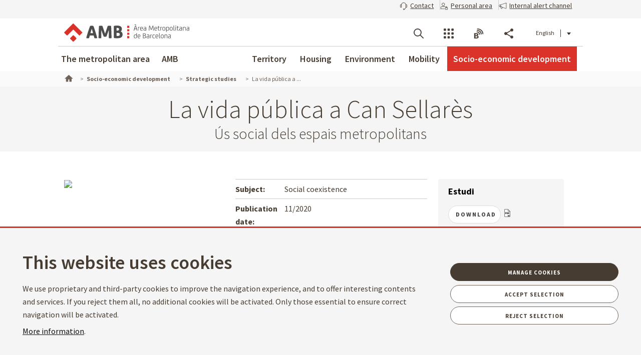

--- FILE ---
content_type: image/svg+xml
request_url: https://www.amb.cat/theme-resources/generic/images/assets/icons_compartir_xarxes/bs/M/bluesky_white_m.svg
body_size: 331
content:
<svg width="32" height="32" viewBox="0 0 32 32" fill="none" xmlns="http://www.w3.org/2000/svg">
<path d="M15.9813 14.8417C15.9813 14.8417 10.857 5.91107 6.04959 4.74053C6.04959 4.74053 2.51271 3.20941 3.05693 7.98252L3.42009 13.0253C3.42009 13.0253 3.32956 17.8883 10.3128 17.7984C10.3128 17.7984 5.778 18.5185 5.32432 20.2294C5.32432 20.2294 4.41694 21.4898 6.86644 24.6419C6.86644 24.6419 8.95277 27.3435 10.4033 27.3435C10.4033 27.3435 12.3991 28.2445 13.8497 25.7226C13.8497 25.7226 14.5749 25.0202 15.9813 20.824C15.9813 20.824 17.2055 25.4529 18.2034 26.2629C18.2034 26.2629 19.3823 28.3343 22.375 26.8032C22.375 26.8032 25.4582 25.0923 26.275 22.6614C26.275 22.6614 27.5445 20.5899 25.1866 19.1497C25.1866 19.1497 24.8234 18.5195 21.196 17.7085C21.196 17.7085 25.0055 18.0691 26.8192 16.538C26.8192 16.538 28.5424 14.917 28.5424 12.8455L28.9961 7.08266C28.9961 7.08266 29.2677 3.12058 25.2771 5.01122C25.2771 5.01122 21.0139 6.4838 15.9802 14.8428L15.9813 14.8417Z" fill="white"/>
</svg>
